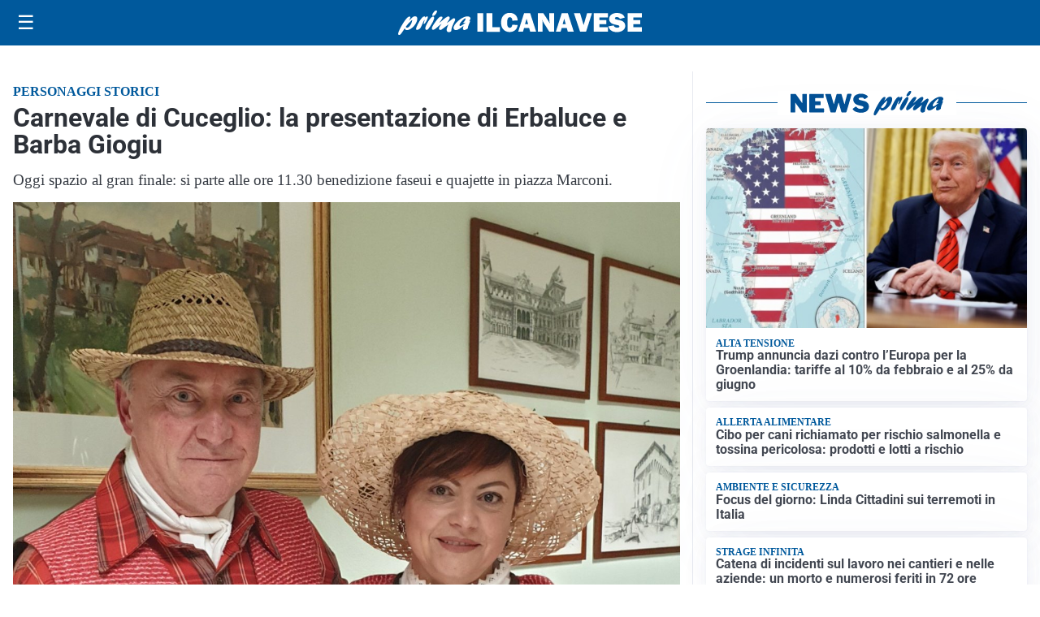

--- FILE ---
content_type: text/html; charset=utf8
request_url: https://primailcanavese.it/media/my-theme/widgets/list-posts/sidebar-video-piu-visti.html?ts=29478678
body_size: 634
content:
<div class="widget-title"><span>Video più visti</span></div>
<div class="widget-sidebar-featured-poi-lista">
            
                    <article class="featured">
                <a href="https://primailcanavese.it/sanita/medici-e-medicina-la-neurochirurgia-apre-il-viaggio-nella-scienza-raccontata-in-tv/">
                                            <figure><img width="480" height="300" src="https://primailcanavese.it/media/2026/01/WhatsApp-Image-2026-01-12-at-10.00.11-AM-480x300.jpeg" class="attachment-thumbnail size-thumbnail wp-post-image" alt="“Medici e Medicina”: la neurochirurgia apre il viaggio nella scienza raccontata in Tv" loading="lazy" sizes="(max-width: 480px) 480px, (max-width: 1024px) 640px, 1280px" decoding="async" /></figure>
                                        <div class="post-meta">
                                                    <span class="lancio">televisione</span>
                                                <h3>“Medici e Medicina”: la neurochirurgia apre il viaggio nella scienza raccontata in Tv</h3>
                    </div>
                </a>
            </article>
                    
                    <article class="compact">
                <a href="https://primailcanavese.it/cronaca/paura-a-pertusio-incendio-divora-il-tetto-di-una-casa/">
                    <div class="post-meta">
                                                    <span class="lancio">cronaca</span>
                                                <h3>Paura a Pertusio: incendio divora il tetto di una casa</h3>
                    </div>
                </a>
            </article>
                    
                    <article class="compact">
                <a href="https://primailcanavese.it/cronaca/sciabola-e-feluca-al-generale-2026-mario-gusta/">
                    <div class="post-meta">
                                                    <span class="lancio">Edizione 2026</span>
                                                <h3>Sciabola e feluca al Generale 2026 Mario Gusta</h3>
                    </div>
                </a>
            </article>
            </div>

<div class="widget-footer"><a role="button" href="/multimedia/video/" class="outline widget-more-button">Altri video</a></div>